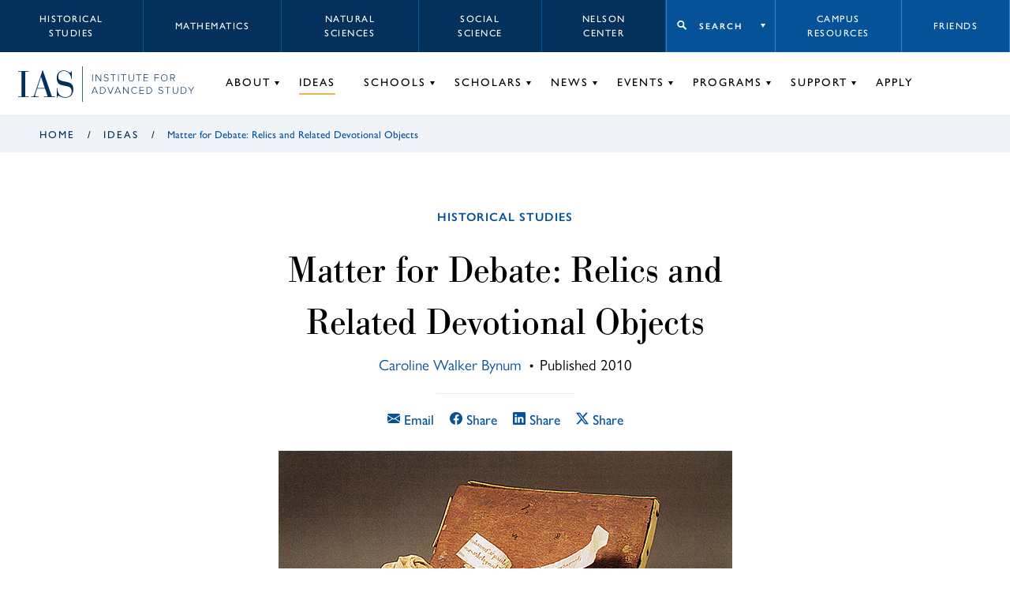

--- FILE ---
content_type: text/html; charset=UTF-8
request_url: https://www.ias.edu/ideas/2010/bynum-relics
body_size: 16798
content:
<!DOCTYPE html>
<html lang="en" dir="ltr" prefix="og: https://ogp.me/ns#">
  <head>
    <meta charset="utf-8" />
<script async src="https://www.googletagmanager.com/gtag/js?id=G-3025FDQRKE"></script>
<script>window.dataLayer = window.dataLayer || [];function gtag(){dataLayer.push(arguments)};gtag("js", new Date());gtag("set", "developer_id.dMDhkMT", true);gtag("config", "G-3025FDQRKE", {"groups":"default","page_placeholder":"PLACEHOLDER_page_location","allow_ad_personalization_signals":false});gtag("config", "UA-34643600-1", {"groups":"default","anonymize_ip":true,"page_placeholder":"PLACEHOLDER_page_path","allow_ad_personalization_signals":false});</script>
<meta name="description" content="Material objects play a role in all religions. Jewish women light candles for the Sabbath; Christians sprinkle or douse bodies with water to baptize; Hindus offer coconuts and clarified butter to images of the gods and goddesses; the ancient Incas preserved mummies of their ancestors in caves, and Quechua-speaking peoples in the Andes still feel uneasy about these remains. Such objects—coco­nuts and images, candles and mummies—carry with them a com­­­mu­­nity’s past, making it present and at the same time underlining its location in the past." />
<link rel="shortlink" href="https://www.ias.edu/node/198866" />
<link rel="canonical" href="https://www.ias.edu/ideas/2010/bynum-relics" />
<meta property="og:site_name" content="Institute for Advanced Study" />
<meta property="og:type" content="article" />
<meta property="og:url" content="https://www.ias.edu/ideas/2010/bynum-relics" />
<meta property="og:title" content="Matter for Debate: Relics and Related Devotional Objects" />
<meta property="og:description" content="Material objects play a role in all religions. Jewish women light candles for the Sabbath; Christians sprinkle or douse bodies with water to baptize; Hindus offer coconuts and clarified butter to images of the gods and goddesses; the ancient Incas preserved mummies of their ancestors in caves, and Quechua-speaking peoples in the Andes still feel uneasy about these remains. Such objects—coco­nuts and images, candles and mummies—carry with them a com­­­mu­­nity’s past, making it present and at the same time underlining its location in the past." />
<meta property="og:image" content="https://www.ias.edu/sites/default/files/images/featured-thumbnails/ideas/p1_Bynum.jpg" />
<meta property="og:updated_time" content="2018-07-18T14:49:01-0400" />
<meta property="article:section" content="Ideas" />
<meta property="article:published_time" content="2012-01-18T19:08:20-0500" />
<meta property="article:modified_time" content="2018-07-18T14:49:01-0400" />
<meta name="twitter:card" content="summary_large_image" />
<meta name="twitter:title" content="Matter for Debate: Relics and Related Devotional Objects" />
<meta name="twitter:site" content="@the_IAS" />
<meta name="twitter:description" content="Material objects play a role in all religions. Jewish women light candles for the Sabbath; Christians sprinkle or douse bodies with water to baptize; Hindus offer coconuts and clarified butter to images of the gods and goddesses; the ancient Incas preserved mummies of their ancestors in caves, and Quechua-speaking peoples in the Andes still feel uneasy about these remains. Such objects—coco­nuts and images, candles and mummies—carry with them a com­­­mu­­nity’s past, making it present and at the same time underlining its location in the past." />
<meta name="Generator" content="Drupal 10 (https://www.drupal.org)" />
<meta name="MobileOptimized" content="width" />
<meta name="HandheldFriendly" content="true" />
<meta name="viewport" content="width=device-width, initial-scale=1.0" />

    <title>Matter for Debate: Relics and Related Devotional Objects | Ideas | Institute for Advanced Study</title>
        <!-- inject:html -->
    <link rel="shortcut icon" href="/themes/custom/veblen/images/favicons/favicon.ico">
<link rel="icon" type="image/png" sizes="16x16" href="/themes/custom/veblen/images/favicons/favicon-16x16.png">
<link rel="icon" type="image/png" sizes="32x32" href="/themes/custom/veblen/images/favicons/favicon-32x32.png">
<meta name="theme-color" content="#fff">
<link rel="apple-touch-icon" sizes="57x57" href="/themes/custom/veblen/images/favicons/apple-touch-icon-57x57.png">
<link rel="apple-touch-icon" sizes="60x60" href="/themes/custom/veblen/images/favicons/apple-touch-icon-60x60.png">
<link rel="apple-touch-icon" sizes="72x72" href="/themes/custom/veblen/images/favicons/apple-touch-icon-72x72.png">
<link rel="apple-touch-icon" sizes="76x76" href="/themes/custom/veblen/images/favicons/apple-touch-icon-76x76.png">
<link rel="apple-touch-icon" sizes="114x114" href="/themes/custom/veblen/images/favicons/apple-touch-icon-114x114.png">
<link rel="apple-touch-icon" sizes="120x120" href="/themes/custom/veblen/images/favicons/apple-touch-icon-120x120.png">
<link rel="apple-touch-icon" sizes="144x144" href="/themes/custom/veblen/images/favicons/apple-touch-icon-144x144.png">
<link rel="apple-touch-icon" sizes="152x152" href="/themes/custom/veblen/images/favicons/apple-touch-icon-152x152.png">
<link rel="apple-touch-icon" sizes="167x167" href="/themes/custom/veblen/images/favicons/apple-touch-icon-167x167.png">
<link rel="apple-touch-icon" sizes="180x180" href="/themes/custom/veblen/images/favicons/apple-touch-icon-180x180.png">
<link rel="apple-touch-icon" sizes="1024x1024" href="/themes/custom/veblen/images/favicons/apple-touch-icon-1024x1024.png">
<link rel="icon" type="image/png" sizes="228x228" href="/themes/custom/veblen/images/favicons/coast-228x228.png">
<meta name="msapplication-TileColor" content="#fff">
<meta name="msapplication-TileImage" content="/themes/custom/veblen/images/favicons/mstile-144x144.png">
<meta name="msapplication-config" content="/themes/custom/veblen/images/favicons/browserconfig.xml">
    <!-- endinject -->
    <link rel="stylesheet" media="all" href="/sites/default/files/css/css_qv8C0AsiiWCBYSPDYwce-raF4ZrqnEEXHQFtjaJox6U.css?delta=0&amp;language=en&amp;theme=veblen&amp;include=eJwly0EOgCAMBMAPVXlTwZWQFGrYxgRf74HbXKaYkitlJaRsd5BaQSk-kYbPrtY-SMfVNN3NAvMs-kTzIVwM9P1fZMNI1TyrHYxl4A8HESUi" />
<link rel="stylesheet" media="all" href="/sites/default/files/css/css_BGy2LyVTT7prli0by6HLULnuUjEQJSh5dtv3VcMYljQ.css?delta=1&amp;language=en&amp;theme=veblen&amp;include=eJwly0EOgCAMBMAPVXlTwZWQFGrYxgRf74HbXKaYkitlJaRsd5BaQSk-kYbPrtY-SMfVNN3NAvMs-kTzIVwM9P1fZMNI1TyrHYxl4A8HESUi" />
<link rel="stylesheet" media="all" href="https://use.typekit.net/chc8gdc.css" />
<link rel="stylesheet" media="all" href="/sites/default/files/css/css_OSnCKmKGZrUn9HGYQNN4F295dZjw1fVMtQHIgjzLXcs.css?delta=3&amp;language=en&amp;theme=veblen&amp;include=eJwly0EOgCAMBMAPVXlTwZWQFGrYxgRf74HbXKaYkitlJaRsd5BaQSk-kYbPrtY-SMfVNN3NAvMs-kTzIVwM9P1fZMNI1TyrHYxl4A8HESUi" />

    
  </head>
  <body class="not-logged-in ideas-2010-bynum-relics layout-no-sidebars group-context group-context--default">
        <a href="#main-content" class="visually-hidden focusable skip-link">
      Skip to main content
    </a>
    
      <div class="dialog-off-canvas-main-canvas" data-off-canvas-main-canvas>
    
<div class="layout__container">

  <header id="#header" class="layout__header header">
    <span class="navigation__mobile-bg"></span>

    

  <div class="region region__logo-mobile">
    





  <div id="block-sitebranding" class="block-sitebranding block block-system block-system-branding-block">

  
    

            <a href="/" title="Home" rel="home">
      <svg id="logo-acronym" xmlns="http://www.w3.org/2000/svg" viewBox="0 0 104.35 51.67">
        <polygon
          points="6.39 2.25 0 2.25 0 1.12 19.94 1.12 19.94 2.25 13.55 2.25 13.55 49.43 19.94 49.43 19.94 50.55 0 50.55 0 49.43 6.39 49.43 6.39 2.25" />
        <path
          d="M50.84,34.54h-15l-2.88,8.85a15.24,15.24,0,0,0-1,4.28c0,1,.84,1.76,3.09,1.76h3.65v1.12H24.17V49.43h2.24c2.18,0,3.09-.21,4.43-4.15L45.93,0h.77L63.76,49.43h5.83v1.12H49V49.43H55.9ZM43.26,12.15h-.14L36.24,33.42H50.49Z" />
        <path
          d="M72.9,33.21H74C74,45,81,50.55,89.4,50.55,96.14,50.55,101,46.27,101,40c0-7.3-3.79-9.48-11.86-10.74-11-1.76-16.22-3.58-16.22-15.38C72.9,5.83,78.17,0,86,0c7.23,0,10,4.28,12.36,4.28,1.61,0,1.82-1.75,2-2.67h1.13V16.36h-1.13c-.63-8-5-15.24-14.39-15.24-6,0-10.18,3.94-10.18,10.39s2.39,7.73,14,9.84c10.25,1.82,14.46,5.12,14.46,14.25s-5,16.07-15.23,16.07c-7,0-10.74-3.65-13.34-3.65C74.1,48,74,49.78,74,51H72.9Z" />
      </svg>
      <svg id="logo-bar" xmlns="http://www.w3.org/2000/svg" viewBox="0 0 1.1 66.9">
        <rect width="1.1" height="66.9" />
      </svg>
      <svg id="logo-name" xmlns="http://www.w3.org/2000/svg" viewBox="0 0 195.37 37.17">
        <rect x="1.31" y="0.21" width="1.1" height="12.86" />
        <polygon
          points="17.16 13.07 9.06 2.02 9.06 13.07 7.96 13.07 7.96 0.21 9.08 0.21 17.14 11.11 17.14 0.21 18.24 0.21 18.24 13.07 17.16 13.07" />
        <path
          d="M23.13,11.26l.72-.83a5.3,5.3,0,0,0,4,1.87c2.62,0,3.37-1.46,3.37-2.56,0-3.78-7.71-1.82-7.71-6.31,0-2.1,1.89-3.43,4.22-3.43a5.51,5.51,0,0,1,4.36,1.81l-.73.81A4.62,4.62,0,0,0,27.7,1c-1.71,0-3,1-3,2.38,0,3.29,7.72,1.48,7.72,6.28,0,1.66-1.1,3.65-4.57,3.65a6,6,0,0,1-4.71-2.05" />
        <polygon points="40.68 13.07 40.68 1.21 36.47 1.21 36.47 0.21 46 0.21 46 1.21 41.79 1.21 41.79 13.07 40.68 13.07" />
        <rect x="50.68" y="0.21" width="1.1" height="12.86" />
        <polygon
          points="60.67 13.07 60.67 1.21 56.46 1.21 56.46 0.21 65.99 0.21 65.99 1.21 61.79 1.21 61.79 13.07 60.67 13.07" />
        <path
          d="M70.67,8.14V.21h1.12V8.12c0,2.6,1.37,4.18,3.89,4.18s3.9-1.58,3.9-4.18V.21H80.7V8.14c0,3.18-1.7,5.17-5,5.17s-5-2-5-5.17" />
        <polygon
          points="89.39 13.07 89.39 1.21 85.19 1.21 85.19 0.21 94.72 0.21 94.72 1.21 90.51 1.21 90.51 13.07 89.39 13.07" />
        <polygon
          points="99.32 13.07 99.32 0.21 107.48 0.21 107.48 1.21 100.42 1.21 100.42 5.98 107.34 5.98 107.34 6.98 100.42 6.98 100.42 12.07 107.48 12.07 107.48 13.07 99.32 13.07" />
        <polygon
          points="120 13.07 120 0.21 128.16 0.21 128.16 1.21 121.1 1.21 121.1 5.98 128.03 5.98 128.03 6.98 121.1 6.98 121.1 13.07 120 13.07" />
        <path
          d="M132.38,6.65c0-3.76,2.47-6.65,6.25-6.65s6.25,2.89,6.25,6.65-2.49,6.66-6.25,6.66-6.25-2.9-6.25-6.66m11.34,0c0-3.26-2-5.65-5.09-5.65s-5.09,2.39-5.09,5.65,2,5.65,5.09,5.65,5.09-2.41,5.09-5.65" />
        <path
          d="M157.54,13.07l-3.61-5.32H151.1v5.32H150V.21h4.8A3.65,3.65,0,0,1,158.72,4a3.53,3.53,0,0,1-3.57,3.7l3.72,5.4Zm0-9.1a2.66,2.66,0,0,0-2.85-2.76H151.1V6.75h3.61A2.68,2.68,0,0,0,157.56,4" />
        <path d="M10.62,36.94,9.35,33.78H2.54L1.27,36.94H0L5.26,24.08H6.63L11.9,36.94ZM6,25.25l-3,7.53H9Z" />
        <path
          d="M16.19,36.94V24.08H20.3a6.24,6.24,0,0,1,6.5,6.44,6.21,6.21,0,0,1-6.5,6.42Zm9.45-6.42a5.11,5.11,0,0,0-5.34-5.44h-3V35.94h3a5.11,5.11,0,0,0,5.34-5.42" />
        <polygon points="35.51 36.94 30.25 24.08 31.52 24.08 36.21 35.71 40.87 24.08 42.15 24.08 36.88 36.94 35.51 36.94" />
        <path d="M54.65,36.94l-1.27-3.16H46.57L45.3,36.94H44l5.26-12.86h1.37l5.27,12.86ZM50,25.25l-3.05,7.53H53Z" />
        <polygon
          points="69.42 36.94 61.32 25.89 61.32 36.94 60.22 36.94 60.22 24.08 61.34 24.08 69.4 34.98 69.4 24.08 70.5 24.08 70.5 36.94 69.42 36.94" />
        <path
          d="M75.63,30.52a6.39,6.39,0,0,1,6.52-6.65,5.76,5.76,0,0,1,4.68,2.27l-.93.6a4.64,4.64,0,0,0-3.75-1.87,5.34,5.34,0,0,0-5.37,5.65,5.36,5.36,0,0,0,5.37,5.65A4.64,4.64,0,0,0,85.9,34.3l.95.58a5.82,5.82,0,0,1-4.7,2.29,6.39,6.39,0,0,1-6.52-6.65" />
        <polygon
          points="91.45 36.94 91.45 24.08 99.61 24.08 99.61 25.08 92.55 25.08 92.55 29.84 99.48 29.84 99.48 30.85 92.55 30.85 92.55 35.94 99.61 35.94 99.61 36.94 91.45 36.94" />
        <path
          d="M104.74,36.94V24.08h4.1a6.24,6.24,0,0,1,6.5,6.44,6.2,6.2,0,0,1-6.5,6.42Zm9.45-6.42a5.12,5.12,0,0,0-5.35-5.44h-3V35.94h3a5.11,5.11,0,0,0,5.35-5.42" />
        <path
          d="M127.17,35.13l.72-.83a5.3,5.3,0,0,0,4,1.87c2.62,0,3.37-1.47,3.37-2.56,0-3.79-7.71-1.82-7.71-6.31,0-2.1,1.89-3.43,4.22-3.43a5.51,5.51,0,0,1,4.36,1.81l-.73.81a4.61,4.61,0,0,0-3.68-1.62c-1.72,0-3,1-3,2.37,0,3.3,7.71,1.49,7.71,6.29,0,1.66-1.1,3.64-4.57,3.64a6,6,0,0,1-4.71-2" />
        <polygon
          points="144.72 36.94 144.72 25.08 140.52 25.08 140.52 24.08 150.04 24.08 150.04 25.08 145.84 25.08 145.84 36.94 144.72 36.94" />
        <path
          d="M154.73,32V24.08h1.11V32c0,2.61,1.37,4.19,3.9,4.19s3.9-1.58,3.9-4.19v-7.9h1.11V32c0,3.19-1.69,5.17-5,5.17s-5-2-5-5.17" />
        <path
          d="M170.36,36.94V24.08h4.11a6.24,6.24,0,0,1,6.5,6.44,6.21,6.21,0,0,1-6.5,6.42Zm9.45-6.42a5.11,5.11,0,0,0-5.34-5.44h-3V35.94h3a5.11,5.11,0,0,0,5.34-5.42" />
        <polygon
          points="189.14 36.94 189.14 31.45 184.03 24.08 185.36 24.08 189.7 30.41 194.03 24.08 195.37 24.08 190.25 31.45 190.25 36.94 189.14 36.94" />
      </svg>    
    </a>
    
  </div>

  </div>


    <span class="hidden" id="mobileToggleLabel">Toggle navigation menu</span>
    <button class="navigation__toggle" id="mobileToggle" aria-expanded="false" aria-labelledby="mobileToggleLabel">
      <span class="menu-btn"></span>
    </button>

    <div class="navigation" id="nav">
      <div class="navigation__top">
        

  <div class="region region__header-top-left">
    

<nav aria-labelledby="block-school-label" id="block-school" class="block-school block">
            
  <h2 id="block-school-label" class="visually-hidden">
      Schools menu
    </h2>
  

        


      <ul data-region="header_top_left" class="menu-header-top menu menu-header-top-left menu-school">
          <li class="menu__item menu-header-top-left__item menu-school__item">
                  <a href="/hs" data-drupal-link-system-path="node/58621">Historical Studies</a>
              </li>
          <li class="menu__item menu-header-top-left__item menu-school__item">
                  <a href="/math" data-drupal-link-system-path="node/351">Mathematics</a>
              </li>
          <li class="menu__item menu-header-top-left__item menu-school__item">
                  <a href="/sns" data-drupal-link-system-path="node/48076">Natural Sciences</a>
              </li>
          <li class="menu__item menu-header-top-left__item menu-school__item">
                  <a href="/sss" data-drupal-link-system-path="node/58716">Social Science</a>
              </li>
          <li class="menu__item menu-header-top-left__item menu-school__item">
                  <a href="/nccr" data-drupal-link-system-path="node/302941">Nelson Center</a>
              </li>
        </ul>
  


  </nav>

  </div>

        

  <div class="region region__header-top-right">
    

<nav aria-labelledby="block-takemeto-label" id="block-takemeto" class="block-takemeto block">
      
  <h2 class="block-takemeto__label" id="block-takemeto-label">
    <button class="jump-toggle">
    Search
  </button>
  </h2>
  

      <div class="block-takemeto__inner">
    <form action="/search/site" method="get" role="search" aria-label="Site Sections">
      <label>
        <span class="visually-hidden">Begin typing to search for a section of this site.</span>
        <input type="text" name="search" value="" placeholder="Search...">
      </label>
      <button class="search form-submit">Search</button>
    </form>
    



      <ul data-region="header_top_right" class="menu menu-jump" role="menu">
          <li class="menu__item menu-jump__item" role="menuitem">
                  <a href="/campus-resources" data-drupal-link-system-path="node/211236">Campus Resources</a>
              </li>
          <li class="menu__item menu-jump__item" role="menuitem">
                  <a href="/library" data-drupal-link-system-path="node/63181">Library</a>
              </li>
          <li class="menu__item menu-jump__item" role="menuitem">
                  <a href="/dining" data-drupal-link-system-path="node/56">Dining</a>
              </li>
        </ul>
  


  </div>
</nav>


<nav aria-labelledby="block-utility-label" id="block-utility" class="block-utility block">
            
  <h2 id="block-utility-label" class="visually-hidden">
      Utility menu
    </h2>
  

        


      <ul data-region="header_top_right" class="menu-header-top menu menu-header-top-right menu-utility">
          <li class="menu__item menu-header-top-right__item menu-utility__item">
                  <a href="/campus-resources" data-drupal-link-system-path="node/211236">Campus Resources</a>
              </li>
          <li class="menu__item menu-header-top-right__item menu-utility__item">
                  <a href="/support/friends-of-ias" data-drupal-link-system-path="node/219386">Friends</a>
              </li>
        </ul>
  


  </nav>

  </div>

      </div>
      <div class="navigation__bottom">
        

  <div class="region region__logo">
    





  <div id="block-veblen-branding" class="block-veblen_branding block block-system block-system-branding-block">

  
    

            <a href="/" title="Home" rel="home">
      <svg id="logo-acronym" xmlns="http://www.w3.org/2000/svg" viewBox="0 0 104.35 51.67">
        <polygon
          points="6.39 2.25 0 2.25 0 1.12 19.94 1.12 19.94 2.25 13.55 2.25 13.55 49.43 19.94 49.43 19.94 50.55 0 50.55 0 49.43 6.39 49.43 6.39 2.25" />
        <path
          d="M50.84,34.54h-15l-2.88,8.85a15.24,15.24,0,0,0-1,4.28c0,1,.84,1.76,3.09,1.76h3.65v1.12H24.17V49.43h2.24c2.18,0,3.09-.21,4.43-4.15L45.93,0h.77L63.76,49.43h5.83v1.12H49V49.43H55.9ZM43.26,12.15h-.14L36.24,33.42H50.49Z" />
        <path
          d="M72.9,33.21H74C74,45,81,50.55,89.4,50.55,96.14,50.55,101,46.27,101,40c0-7.3-3.79-9.48-11.86-10.74-11-1.76-16.22-3.58-16.22-15.38C72.9,5.83,78.17,0,86,0c7.23,0,10,4.28,12.36,4.28,1.61,0,1.82-1.75,2-2.67h1.13V16.36h-1.13c-.63-8-5-15.24-14.39-15.24-6,0-10.18,3.94-10.18,10.39s2.39,7.73,14,9.84c10.25,1.82,14.46,5.12,14.46,14.25s-5,16.07-15.23,16.07c-7,0-10.74-3.65-13.34-3.65C74.1,48,74,49.78,74,51H72.9Z" />
      </svg>
      <svg id="logo-bar" xmlns="http://www.w3.org/2000/svg" viewBox="0 0 1.1 66.9">
        <rect width="1.1" height="66.9" />
      </svg>
      <svg id="logo-name" xmlns="http://www.w3.org/2000/svg" viewBox="0 0 195.37 37.17">
        <rect x="1.31" y="0.21" width="1.1" height="12.86" />
        <polygon
          points="17.16 13.07 9.06 2.02 9.06 13.07 7.96 13.07 7.96 0.21 9.08 0.21 17.14 11.11 17.14 0.21 18.24 0.21 18.24 13.07 17.16 13.07" />
        <path
          d="M23.13,11.26l.72-.83a5.3,5.3,0,0,0,4,1.87c2.62,0,3.37-1.46,3.37-2.56,0-3.78-7.71-1.82-7.71-6.31,0-2.1,1.89-3.43,4.22-3.43a5.51,5.51,0,0,1,4.36,1.81l-.73.81A4.62,4.62,0,0,0,27.7,1c-1.71,0-3,1-3,2.38,0,3.29,7.72,1.48,7.72,6.28,0,1.66-1.1,3.65-4.57,3.65a6,6,0,0,1-4.71-2.05" />
        <polygon points="40.68 13.07 40.68 1.21 36.47 1.21 36.47 0.21 46 0.21 46 1.21 41.79 1.21 41.79 13.07 40.68 13.07" />
        <rect x="50.68" y="0.21" width="1.1" height="12.86" />
        <polygon
          points="60.67 13.07 60.67 1.21 56.46 1.21 56.46 0.21 65.99 0.21 65.99 1.21 61.79 1.21 61.79 13.07 60.67 13.07" />
        <path
          d="M70.67,8.14V.21h1.12V8.12c0,2.6,1.37,4.18,3.89,4.18s3.9-1.58,3.9-4.18V.21H80.7V8.14c0,3.18-1.7,5.17-5,5.17s-5-2-5-5.17" />
        <polygon
          points="89.39 13.07 89.39 1.21 85.19 1.21 85.19 0.21 94.72 0.21 94.72 1.21 90.51 1.21 90.51 13.07 89.39 13.07" />
        <polygon
          points="99.32 13.07 99.32 0.21 107.48 0.21 107.48 1.21 100.42 1.21 100.42 5.98 107.34 5.98 107.34 6.98 100.42 6.98 100.42 12.07 107.48 12.07 107.48 13.07 99.32 13.07" />
        <polygon
          points="120 13.07 120 0.21 128.16 0.21 128.16 1.21 121.1 1.21 121.1 5.98 128.03 5.98 128.03 6.98 121.1 6.98 121.1 13.07 120 13.07" />
        <path
          d="M132.38,6.65c0-3.76,2.47-6.65,6.25-6.65s6.25,2.89,6.25,6.65-2.49,6.66-6.25,6.66-6.25-2.9-6.25-6.66m11.34,0c0-3.26-2-5.65-5.09-5.65s-5.09,2.39-5.09,5.65,2,5.65,5.09,5.65,5.09-2.41,5.09-5.65" />
        <path
          d="M157.54,13.07l-3.61-5.32H151.1v5.32H150V.21h4.8A3.65,3.65,0,0,1,158.72,4a3.53,3.53,0,0,1-3.57,3.7l3.72,5.4Zm0-9.1a2.66,2.66,0,0,0-2.85-2.76H151.1V6.75h3.61A2.68,2.68,0,0,0,157.56,4" />
        <path d="M10.62,36.94,9.35,33.78H2.54L1.27,36.94H0L5.26,24.08H6.63L11.9,36.94ZM6,25.25l-3,7.53H9Z" />
        <path
          d="M16.19,36.94V24.08H20.3a6.24,6.24,0,0,1,6.5,6.44,6.21,6.21,0,0,1-6.5,6.42Zm9.45-6.42a5.11,5.11,0,0,0-5.34-5.44h-3V35.94h3a5.11,5.11,0,0,0,5.34-5.42" />
        <polygon points="35.51 36.94 30.25 24.08 31.52 24.08 36.21 35.71 40.87 24.08 42.15 24.08 36.88 36.94 35.51 36.94" />
        <path d="M54.65,36.94l-1.27-3.16H46.57L45.3,36.94H44l5.26-12.86h1.37l5.27,12.86ZM50,25.25l-3.05,7.53H53Z" />
        <polygon
          points="69.42 36.94 61.32 25.89 61.32 36.94 60.22 36.94 60.22 24.08 61.34 24.08 69.4 34.98 69.4 24.08 70.5 24.08 70.5 36.94 69.42 36.94" />
        <path
          d="M75.63,30.52a6.39,6.39,0,0,1,6.52-6.65,5.76,5.76,0,0,1,4.68,2.27l-.93.6a4.64,4.64,0,0,0-3.75-1.87,5.34,5.34,0,0,0-5.37,5.65,5.36,5.36,0,0,0,5.37,5.65A4.64,4.64,0,0,0,85.9,34.3l.95.58a5.82,5.82,0,0,1-4.7,2.29,6.39,6.39,0,0,1-6.52-6.65" />
        <polygon
          points="91.45 36.94 91.45 24.08 99.61 24.08 99.61 25.08 92.55 25.08 92.55 29.84 99.48 29.84 99.48 30.85 92.55 30.85 92.55 35.94 99.61 35.94 99.61 36.94 91.45 36.94" />
        <path
          d="M104.74,36.94V24.08h4.1a6.24,6.24,0,0,1,6.5,6.44,6.2,6.2,0,0,1-6.5,6.42Zm9.45-6.42a5.12,5.12,0,0,0-5.35-5.44h-3V35.94h3a5.11,5.11,0,0,0,5.35-5.42" />
        <path
          d="M127.17,35.13l.72-.83a5.3,5.3,0,0,0,4,1.87c2.62,0,3.37-1.47,3.37-2.56,0-3.79-7.71-1.82-7.71-6.31,0-2.1,1.89-3.43,4.22-3.43a5.51,5.51,0,0,1,4.36,1.81l-.73.81a4.61,4.61,0,0,0-3.68-1.62c-1.72,0-3,1-3,2.37,0,3.3,7.71,1.49,7.71,6.29,0,1.66-1.1,3.64-4.57,3.64a6,6,0,0,1-4.71-2" />
        <polygon
          points="144.72 36.94 144.72 25.08 140.52 25.08 140.52 24.08 150.04 24.08 150.04 25.08 145.84 25.08 145.84 36.94 144.72 36.94" />
        <path
          d="M154.73,32V24.08h1.11V32c0,2.61,1.37,4.19,3.9,4.19s3.9-1.58,3.9-4.19v-7.9h1.11V32c0,3.19-1.69,5.17-5,5.17s-5-2-5-5.17" />
        <path
          d="M170.36,36.94V24.08h4.11a6.24,6.24,0,0,1,6.5,6.44,6.21,6.21,0,0,1-6.5,6.42Zm9.45-6.42a5.11,5.11,0,0,0-5.34-5.44h-3V35.94h3a5.11,5.11,0,0,0,5.34-5.42" />
        <polygon
          points="189.14 36.94 189.14 31.45 184.03 24.08 185.36 24.08 189.7 30.41 194.03 24.08 195.37 24.08 190.25 31.45 190.25 36.94 189.14 36.94" />
      </svg>    
    </a>
    
  </div>

  </div>

        

  <div class="region region__header">
    

<nav aria-labelledby="block-groupnav-label" id="block-groupnav" class="block-groupnav group-nav block">
            
  <h2 id="block-groupnav-label" class="visually-hidden">
      Group Nav
    </h2>
  

        


      <ul data-region="header" class="menu menu-header menu-default">
          <li class="menu__item menu-header__item menu-default__item has-children">
        <a href="/about" data-drupal-link-system-path="node/211321">About</a>
                            <span class="hidden" id=menu-default--submenu-about>Toggle About submenu</span>
          <button class="menu__item-toggle" aria-expanded="false" aria-labelledby=menu-default--submenu-about></button>
                                <ul data-region="header" class="menu menu-header menu-default submenu submenu-header submenu-default">
          <li class="submenu__item submenu-header__item submenu-default__item">
        <a href="/about/welcome" data-drupal-link-system-path="node/541">Welcome</a>
                      </li>
          <li class="submenu__item submenu-header__item submenu-default__item">
        <a href="/about/mission-history" data-drupal-link-system-path="node/211301">Mission &amp; History</a>
                      </li>
          <li class="submenu__item submenu-header__item submenu-default__item">
        <a href="/director/nirenberg" data-drupal-link-system-path="node/248156">Director</a>
                      </li>
          <li class="submenu__item submenu-header__item submenu-default__item">
        <a href="/about/trustees" data-drupal-link-system-path="node/211281">Board of Trustees</a>
                      </li>
          <li class="submenu__item submenu-header__item submenu-default__item">
        <a href="/about/administration" data-drupal-link-system-path="node/211316">Administration</a>
                      </li>
          <li class="submenu__item submenu-header__item submenu-default__item">
        <a href="/opennesstotalent" data-drupal-link-system-path="node/230421">Openness to Talent</a>
                      </li>
          <li class="submenu__item submenu-header__item submenu-default__item">
        <a href="/library" data-drupal-link-system-path="node/63181">Libraries &amp; Archives</a>
                      </li>
          <li class="submenu__item submenu-header__item submenu-default__item">
        <a href="/publications" data-drupal-link-system-path="node/536">Publications</a>
                      </li>
          <li class="submenu__item submenu-header__item submenu-default__item">
        <a href="/about/videos" data-drupal-link-system-path="node/211271">Videos</a>
                      </li>
          <li class="submenu__item submenu-header__item submenu-default__item">
        <a href="/about/campus-and-lands" data-drupal-link-system-path="node/264141">Campus &amp; Lands</a>
                      </li>
          <li class="submenu__item submenu-header__item submenu-default__item">
        <a href="/sustainability-ias-0" data-drupal-link-system-path="node/258741">Sustainability</a>
                      </li>
          <li class="submenu__item submenu-header__item submenu-default__item">
        <a href="/about/maps-directions" data-drupal-link-system-path="node/209386">Maps &amp; Directions</a>
                      </li>
          <li class="submenu__item submenu-header__item submenu-default__item">
        <a href="/about/faqs" data-drupal-link-system-path="node/209871">FAQs</a>
                      </li>
          <li class="submenu__item submenu-header__item submenu-default__item">
        <a href="https://albert.ias.edu">Albert: IAS Repository</a>
                      </li>
        </ul>
  
              </li>
          <li class="menu__item menu-header__item menu-default__item active-trail">
        <a href="/ideas" data-drupal-link-system-path="node/526">Ideas</a>
                      </li>
          <li class="menu__item menu-header__item menu-default__item has-children">
        <a href="/schools" data-drupal-link-system-path="node/211261">Schools</a>
                            <span class="hidden" id=menu-default--submenu-schools>Toggle Schools submenu</span>
          <button class="menu__item-toggle" aria-expanded="false" aria-labelledby=menu-default--submenu-schools></button>
                                <ul data-region="header" class="menu menu-header menu-default submenu submenu-header submenu-default">
          <li class="submenu__item submenu-header__item submenu-default__item">
        <a href="/hs" data-drupal-link-system-path="node/58621">Historical Studies</a>
                      </li>
          <li class="submenu__item submenu-header__item submenu-default__item">
        <a href="/math" data-drupal-link-system-path="node/351">Mathematics</a>
                      </li>
          <li class="submenu__item submenu-header__item submenu-default__item">
        <a href="/sns" data-drupal-link-system-path="node/48076">Natural Sciences</a>
                      </li>
          <li class="submenu__item submenu-header__item submenu-default__item">
        <a href="/sss" data-drupal-link-system-path="node/58716">Social Science</a>
                      </li>
        </ul>
  
              </li>
          <li class="menu__item menu-header__item menu-default__item has-children">
        <a href="/scholars" data-drupal-link-system-path="node/211231">Scholars</a>
                            <span class="hidden" id=menu-default--submenu-scholars>Toggle Scholars submenu</span>
          <button class="menu__item-toggle" aria-expanded="false" aria-labelledby=menu-default--submenu-scholars></button>
                                <ul data-region="header" class="menu menu-header menu-default submenu submenu-header submenu-default">
          <li class="submenu__item submenu-header__item submenu-default__item">
        <a href="/scholars/directors" data-drupal-link-system-path="node/47286">Directors</a>
                      </li>
          <li class="submenu__item submenu-header__item submenu-default__item">
        <a href="/scholars/faculty-emeriti" data-drupal-link-system-path="node/47291">Faculty &amp; Emeriti</a>
                      </li>
          <li class="submenu__item submenu-header__item submenu-default__item">
        <a href="/scholars/current-scholars" data-drupal-link-system-path="node/47296">Current Scholars</a>
                      </li>
          <li class="submenu__item submenu-header__item submenu-default__item">
        <a href="/scholars/all-scholars" data-drupal-link-system-path="node/47301">All Scholars</a>
                      </li>
          <li class="submenu__item submenu-header__item submenu-default__item">
        <a href="/campus-resources/coming-ias" data-drupal-link-system-path="node/211241">Prospective Scholars</a>
                      </li>
          <li class="submenu__item submenu-header__item submenu-default__item">
        <a href="/scholars/all-scholars?type=336&amp;op=submit" data-drupal-link-query="{&quot;op&quot;:&quot;submit&quot;,&quot;type&quot;:&quot;336&quot;}" data-drupal-link-system-path="node/47301">Artists-in-Residence</a>
                      </li>
          <li class="submenu__item submenu-header__item submenu-default__item">
        <a href="/scholars/all-scholars?type=426&amp;op=submit" data-drupal-link-query="{&quot;op&quot;:&quot;submit&quot;,&quot;type&quot;:&quot;426&quot;}" data-drupal-link-system-path="node/47301">Director’s Visitors</a>
                      </li>
          <li class="submenu__item submenu-header__item submenu-default__item">
        <a href="/scholars/amias" data-drupal-link-system-path="node/211511">AMIAS</a>
                      </li>
        </ul>
  
              </li>
          <li class="menu__item menu-header__item menu-default__item has-children">
        <a href="/news" data-drupal-link-system-path="node/341">News</a>
                            <span class="hidden" id=menu-default--submenu-news>Toggle News submenu</span>
          <button class="menu__item-toggle" aria-expanded="false" aria-labelledby=menu-default--submenu-news></button>
                                <ul data-region="header" class="menu menu-header menu-default submenu submenu-header submenu-default">
          <li class="submenu__item submenu-header__item submenu-default__item">
        <a href="https://www.ias.edu/news/opinion">Opinion</a>
                      </li>
          <li class="submenu__item submenu-header__item submenu-default__item">
        <a href="/news?type=news" data-drupal-link-query="{&quot;type&quot;:&quot;news&quot;}" data-drupal-link-system-path="node/341">IAS News</a>
                      </li>
          <li class="submenu__item submenu-header__item submenu-default__item">
        <a href="/news?type=media" data-drupal-link-query="{&quot;type&quot;:&quot;media&quot;}" data-drupal-link-system-path="node/341">In the Media</a>
                      </li>
          <li class="submenu__item submenu-header__item submenu-default__item">
        <a href="/news?type=press_release" data-drupal-link-query="{&quot;type&quot;:&quot;press_release&quot;}" data-drupal-link-system-path="node/341">Press Releases</a>
                      </li>
          <li class="submenu__item submenu-header__item submenu-default__item">
        <a href="/press" data-drupal-link-system-path="node/211536">Press Center</a>
                      </li>
          <li class="submenu__item submenu-header__item submenu-default__item">
        <a href="/news/press-clips" data-drupal-link-system-path="node/223276">Press Clips</a>
                      </li>
          <li class="submenu__item submenu-header__item submenu-default__item">
        <a href="/news/podcasts" data-drupal-link-system-path="node/226661">Podcasts</a>
                      </li>
        </ul>
  
              </li>
          <li class="menu__item menu-header__item menu-default__item has-children">
        <a href="/events" data-drupal-link-system-path="node/211506">Events</a>
                            <span class="hidden" id=menu-default--submenu-events>Toggle Events submenu</span>
          <button class="menu__item-toggle" aria-expanded="false" aria-labelledby=menu-default--submenu-events></button>
                                <ul data-region="header" class="menu menu-header menu-default submenu submenu-header submenu-default">
          <li class="submenu__item submenu-header__item submenu-default__item">
        <a href="/calendar?cat%5B296%5D=296" data-drupal-link-query="{&quot;cat&quot;:{&quot;296&quot;:&quot;296&quot;}}" data-drupal-link-system-path="node/376">Schools Seminars &amp; Programs</a>
                      </li>
          <li class="submenu__item submenu-header__item submenu-default__item">
        <a href="/calendar?cat%5B301%5D=301" data-drupal-link-query="{&quot;cat&quot;:{&quot;301&quot;:&quot;301&quot;}}" data-drupal-link-system-path="node/376">Campus Community Events</a>
                      </li>
          <li class="submenu__item submenu-header__item submenu-default__item">
        <a href="/arts-at-ias" data-drupal-link-system-path="node/211311">Arts at IAS</a>
                      </li>
          <li class="submenu__item submenu-header__item submenu-default__item">
        <a href="/support/friends-of-ias" data-drupal-link-system-path="node/219386">Friends Events</a>
                      </li>
          <li class="submenu__item submenu-header__item submenu-default__item">
        <a href="/calendar" data-drupal-link-system-path="node/376">Calendar</a>
                      </li>
          <li class="submenu__item submenu-header__item submenu-default__item">
        <a href="/events/record-events" data-drupal-link-system-path="node/279966">Record of Events</a>
                      </li>
        </ul>
  
              </li>
          <li class="menu__item menu-header__item menu-default__item has-children">
        <a href="/programs" data-drupal-link-system-path="node/211291">Programs</a>
                            <span class="hidden" id=menu-default--submenu-programs>Toggle Programs submenu</span>
          <button class="menu__item-toggle" aria-expanded="false" aria-labelledby=menu-default--submenu-programs></button>
                                <ul data-region="header" class="menu menu-header menu-default submenu submenu-header submenu-default">
          <li class="submenu__item submenu-header__item submenu-default__item">
        <a href="/arts-at-ias" data-drupal-link-system-path="node/211311">Arts at IAS</a>
                      </li>
          <li class="submenu__item submenu-header__item submenu-default__item">
        <a href="/math/wam" data-drupal-link-system-path="node/59816">WAM</a>
                      </li>
          <li class="submenu__item submenu-header__item submenu-default__item">
        <a href="/pcmi" data-drupal-link-system-path="node/211476">IAS/Park City Mathematics Institute</a>
                      </li>
          <li class="submenu__item submenu-header__item submenu-default__item">
        <a href="/pitp" data-drupal-link-system-path="node/63291">Prospects in Theoretical Physics</a>
                      </li>
          <li class="submenu__item submenu-header__item submenu-default__item">
        <a href="/stsv-lab" data-drupal-link-system-path="node/284296">Science, Technology, and Social Values Lab</a>
                      </li>
          <li class="submenu__item submenu-header__item submenu-default__item">
        <a href="/digital-scholarship" data-drupal-link-system-path="node/211371">DigitalScholarship@IAS</a>
                      </li>
        </ul>
  
              </li>
          <li class="menu__item menu-header__item menu-default__item has-children">
        <a href="/support" data-drupal-link-system-path="node/211491">Support</a>
                            <span class="hidden" id=menu-default--submenu-support>Toggle Support submenu</span>
          <button class="menu__item-toggle" aria-expanded="false" aria-labelledby=menu-default--submenu-support></button>
                                <ul data-region="header" class="menu menu-header menu-default submenu submenu-header submenu-default">
          <li class="submenu__item submenu-header__item submenu-default__item">
        <a href="/giving-ias" data-drupal-link-system-path="node/210661">Give Now</a>
                      </li>
          <li class="submenu__item submenu-header__item submenu-default__item">
        <a href="/support/ways-give" data-drupal-link-system-path="node/210631">Ways to Give</a>
                      </li>
          <li class="submenu__item submenu-header__item submenu-default__item">
        <a href="/support/friends-of-ias" data-drupal-link-system-path="node/219386">Friends</a>
                      </li>
          <li class="submenu__item submenu-header__item submenu-default__item">
        <a href="https://legacy.ias.edu/">Planned Giving</a>
                      </li>
          <li class="submenu__item submenu-header__item submenu-default__item">
        <a href="/support/contact-us" data-drupal-link-system-path="node/211266">Contact Us</a>
                      </li>
        </ul>
  
              </li>
          <li class="menu__item menu-header__item menu-default__item">
        <a href="/apply" data-drupal-link-system-path="node/209191">Apply</a>
                      </li>
        </ul>
  


  </nav>

  </div>

        

  <div class="region region__header-mobile">
    

<nav aria-labelledby="block-takemeto-mobile-label" id="block-takemeto-mobile" class="block-takemeto_mobile block-takemeto block">
      
  <h2 class="block-takemeto__label" id="block-takemeto-mobile-label">
    <button class="jump-toggle">
    Search
  </button>
  </h2>
  

      <div class="block-takemeto__inner">
    <form action="/search/site" method="get" role="search" aria-label="Site Sections">
      <label>
        <span class="visually-hidden">Begin typing to search for a section of this site.</span>
        <input type="text" name="search" value="" placeholder="Search...">
      </label>
      <button class="search form-submit">Search</button>
    </form>
    



      <ul data-region="header_mobile" class="menu menu-jump" role="menu">
          <li class="menu__item menu-jump__item" role="menuitem">
                  <a href="/campus-resources" data-drupal-link-system-path="node/211236">Campus Resources</a>
              </li>
          <li class="menu__item menu-jump__item" role="menuitem">
                  <a href="/library" data-drupal-link-system-path="node/63181">Library</a>
              </li>
          <li class="menu__item menu-jump__item" role="menuitem">
                  <a href="/dining" data-drupal-link-system-path="node/56">Dining</a>
              </li>
        </ul>
  


  </div>
</nav>


<nav aria-labelledby="block-schools-mobile-label" id="block-schools-mobile" class="block-schools_mobile block">
            
  <h2 id="block-schools-mobile-label" class="visually-hidden">
      Schools menu (mobile)
    </h2>
  

        


      <ul data-region="header_mobile" class="menu menu-header-mobile menu-school">
          <li class="menu__item menu-header-mobile__item menu-school__item">
                  <a href="/hs" data-drupal-link-system-path="node/58621">Historical Studies</a>
              </li>
          <li class="menu__item menu-header-mobile__item menu-school__item">
                  <a href="/math" data-drupal-link-system-path="node/351">Mathematics</a>
              </li>
          <li class="menu__item menu-header-mobile__item menu-school__item">
                  <a href="/sns" data-drupal-link-system-path="node/48076">Natural Sciences</a>
              </li>
          <li class="menu__item menu-header-mobile__item menu-school__item">
                  <a href="/sss" data-drupal-link-system-path="node/58716">Social Science</a>
              </li>
          <li class="menu__item menu-header-mobile__item menu-school__item">
                  <a href="/nccr" data-drupal-link-system-path="node/302941">Nelson Center</a>
              </li>
        </ul>
  


  </nav>


<nav aria-labelledby="block-utility-mobile-label" id="block-utility-mobile" class="block-utility_mobile block">
            
  <h2 id="block-utility-mobile-label" class="visually-hidden">
      Utility menu (mobile)
    </h2>
  

        


      <ul data-region="header_mobile" class="menu menu-header-mobile menu-utility">
          <li class="menu__item menu-header-mobile__item menu-utility__item">
                  <a href="/campus-resources" data-drupal-link-system-path="node/211236">Campus Resources</a>
              </li>
          <li class="menu__item menu-header-mobile__item menu-utility__item">
                  <a href="/support/friends-of-ias" data-drupal-link-system-path="node/219386">Friends</a>
              </li>
        </ul>
  


  </nav>

  </div>

      </div>
    </div>

    <span class="navigation__overlay" id="mobileOverlay"></span>

  </header>

  

  

  <div class="region region__breadcrumb">
    





  <div id="block-veblen-breadcrumbs" class="block-veblen_breadcrumbs block block-system block-system-breadcrumb-block">

  
    

              <nav class="breadcrumb" aria-labelledby="system-breadcrumb">
    <h2 id="system-breadcrumb" class="visually-hidden">Breadcrumb</h2>
    <ol>
          <li>
                  <a href="/">Home</a>
              </li>
          <li>
                  <a href="/ideas">Ideas</a>
              </li>
          <li>
                  Matter for Debate: Relics and Related Devotional Objects
              </li>
        </ol>
  </nav>

      
  </div>

  </div>


  

  <div class="region region__highlighted">
    <div data-drupal-messages-fallback class="hidden"></div>

  </div>


  



  <main  class="layout__main clearfix page-layout page-layout--one-column">
    <div class="page-layout__inner">
      <a id="main-content" tabindex="-1"></a>
      
      <div class="layout__content column--center">
              

  <div class="region region__content">
    





  <div id="block-veblen-content" class="block-veblen_content block block-system block-system-main-block">

  
    

            
<article class="node one-col node--type-idea">
  <div class="one-col__top">
      





    
<div class="field field--name-field-affiliation field--type-entity-reference field--label-hidden">

  
        <div class="field__items">
  
            <div class="field__item"><a href="/ideas?aff=96" hreflang="en">Historical Studies</a></div>
      
      </div>
    
</div>

  <h1><span class="field field--name-title field--type-string field--label-hidden">Matter for Debate: Relics and Related Devotional Objects</span>
</h1>
  
      
<div class="field field--name-field-ias-multi-author-byline">
      <span class="authors"> <a href="/scholars/bynum" hreflang="en">Caroline Walker Bynum</a></span>
        <span class="separator" aria-hidden="true">&middot;</span>
        <span class="date">Published 2010</span>
  </div>

    <div class="field-ias-share-links">
  <ul>
    <li>
      <a href="mailto:?subject=Matter%20for%20Debate%3A%20Relics%20and%20Related%20Devotional%20Objects&amp;body=https://www.ias.edu/ideas/2010/bynum-relics%0AMaterial objects play a role in all religions. Jewish women light candles for the Sabbath; Christians sprinkle or douse bodies with water to baptize; Hindus offer coconuts and clarified butter to images of the gods and goddesses; the ancient Incas preserved mummies of their ancestors in caves, and Quechua-speaking peoples in the Andes still feel uneasy about these remains. Such objects—coco­nuts and images, candles and mummies—carry with them a com­­­mu­­nity’s past, making it present and at the same time underlining its location in the past. ..." aria-label="Email this article">
        <svg xmlns="http://www.w3.org/2000/svg" width="16" height="16" fill="currentColor" class="bi bi-envelope-fill" viewBox="0 0 16 16">
          <path d="M.05 3.555A2 2 0 0 1 2 2h12a2 2 0 0 1 1.95 1.555L8 8.414zM0 4.697v7.104l5.803-3.558zM6.761 8.83l-6.57 4.027A2 2 0 0 0 2 14h12a2 2 0 0 0 1.808-1.144l-6.57-4.027L8 9.586zm3.436-.586L16 11.801V4.697z"/>
        </svg>
        Email
      </a>
    </li>
    <li>
      <a href="https://www.facebook.com/sharer/sharer.php?u=https://www.ias.edu/ideas/2010/bynum-relics" aria-label="Share this article on Facebook">
        <svg xmlns="http://www.w3.org/2000/svg" width="16" height="16" fill="currentColor" class="bi bi-facebook" viewBox="0 0 16 16">
          <path d="M16 8.049c0-4.446-3.582-8.05-8-8.05C3.58 0-.002 3.603-.002 8.05c0 4.017 2.926 7.347 6.75 7.951v-5.625h-2.03V8.05H6.75V6.275c0-2.017 1.195-3.131 3.022-3.131.876 0 1.791.157 1.791.157v1.98h-1.009c-.993 0-1.303.621-1.303 1.258v1.51h2.218l-.354 2.326H9.25V16c3.824-.604 6.75-3.934 6.75-7.951"/>
        </svg>
        Share
      </a>
    </li>
    <li>
      <a href="https://www.linkedin.com/sharing/share-offsite/?url=https://www.ias.edu/ideas/2010/bynum-relics" aria-label="Share this article on LinkedIn">
        <svg xmlns="http://www.w3.org/2000/svg" width="16" height="16" fill="currentColor" class="bi bi-linkedin" viewBox="0 0 16 16">
          <path d="M0 1.146C0 .513.526 0 1.175 0h13.65C15.474 0 16 .513 16 1.146v13.708c0 .633-.526 1.146-1.175 1.146H1.175C.526 16 0 15.487 0 14.854zm4.943 12.248V6.169H2.542v7.225zm-1.2-8.212c.837 0 1.358-.554 1.358-1.248-.015-.709-.52-1.248-1.342-1.248S2.4 3.226 2.4 3.934c0 .694.521 1.248 1.327 1.248zm4.908 8.212V9.359c0-.216.016-.432.08-.586.173-.431.568-.878 1.232-.878.869 0 1.216.662 1.216 1.634v3.865h2.401V9.25c0-2.22-1.184-3.252-2.764-3.252-1.274 0-1.845.7-2.165 1.193v.025h-.016l.016-.025V6.169h-2.4c.03.678 0 7.225 0 7.225z"/>
        </svg>
        Share
      </a>
    </li>
    <li>
      <a href="https://x.com/intent/tweet?text=Read%20Matter%20for%20Debate%3A%20Relics%20and%20Related%20Devotional%20Objects&amp;url=https://www.ias.edu/ideas/2010/bynum-relics&amp;via=the_IAS" aria-label="Share this article on X">
        <svg xmlns="http://www.w3.org/2000/svg" width="16" height="16" fill="currentColor" class="bi bi-twitter-x" viewBox="0 0 16 16">
          <path d="M12.6.75h2.454l-5.36 6.142L16 15.25h-4.937l-3.867-5.07-4.425 5.07H.316l5.733-6.57L0 .75h5.063l3.495 4.633L12.601.75Zm-.86 13.028h1.36L4.323 2.145H2.865z"/>
        </svg>
        Share
      </a>
    </li>
  </ul>
</div>

  





    
<div class="field field--name-field-media field--type-entity-reference field--label-hidden">

  
        <div class="field__items">
  
            <div class="field__item"><figure class="media media--type-image media--view-mode-featured-one-column">
  
  
    
    





    
<div class="field field--name-field-media-image field--type-image field--label-hidden">

  
    
            <div class="field__item">    <picture>
                  <source srcset="/sites/default/files/styles/one_column_large/public/images/featured-thumbnails/ideas/p1_Bynum.jpg?itok=rZsNlB_D 1x" media="all and (min-width: 576px)" type="image/jpeg" width="575" height="402"/>
              <source srcset="/sites/default/files/styles/one_column_large/public/images/featured-thumbnails/ideas/p1_Bynum.jpg?itok=rZsNlB_D 1x" media="all and (max-width: 575px)" type="image/jpeg" width="575" height="402"/>
                  <img loading="eager" width="575" height="402" src="/sites/default/files/styles/one_column_large/public/images/featured-thumbnails/ideas/p1_Bynum.jpg?itok=rZsNlB_D" />

  </picture>

</div>
      
    
</div>

          <figcaption>
        





    
<div class="field field--name-field-credit field--type-string field--label-hidden">

  
    
            <div class="field__item">Rheinisches Bildarchiv</div>
      
    
</div>






    
<div class="field field--name-field-description field--type-string-long field--label-hidden">

  
    
            <div class="field__item">Medieval reliquaries such as this one from a church in Cologne were among the devotional objects examined in the conference &quot;Matter for Debate.&quot; The conference was made possible with support from the Fritz Thyssen Stiftung.</div>
      
    
</div>

      </figcaption>
    
    
  </figure>
</div>
      
      </div>
    
</div>

  </div>
  <div class="one-col__middle">
      





    
<div class="field field--name-body field--type-text-with-summary field--label-hidden">

  
    
            <div class="field__item"><p class="drop-cap">Material objects play a role in all religions. Jewish women light candles for the Sabbath; Christians sprinkle or douse bodies with water to baptize; Hindus offer coconuts and clarified butter to images of the gods and goddesses; the ancient Incas preserved mummies of their ancestors in caves, and Quechua-speaking peoples in the Andes still feel uneasy about these remains. Such objects—coco­nuts and images, candles and mummies—carry with them a com­­­mu­­nity’s past, making it present and at the same time underlining its location in the past. They convey holiness from place to place, focus prayer and meditation, enforce or undermine hierarchy. But religions do not all venerate or fear the same objects or use them in the same ways. Over the past hundred years, historians of <a href="/idea-tags/religion" hreflang="en">religion</a> have been particularly interested in a subset of devotional objects that have been designated by worshippers with a word that can be translated as “<a href="/idea-tags/relics" hreflang="en">relics</a>” or “remains”: holy bodies or parts of bodies, or physical objects that have been in contact with them or their burial sites. Given this definition, relics are not found in all religions. Jews, for example, do sometimes venerate gravesites (although rabbis have been very dubious about this practice) but they do not revere dead bodies as holy. Hindus return the ashes of the dead to the Ganges rather than preserving them, but Buddhists build monumental containers or stupas for the ashes of the Buddha, and these stupas are considered so powerful that even their shadows convey healing or harm. Moreover, traditions vary over both space and time in how far such objects are crucial. Protestant Christians in the sixteenth century rejected the relic cult of Catholic Christians as superstition or idolatry. So it might seem as if it would be an interesting exercise in comparative religion to explore why some religions have relic cult and some do not. That is what <a href="/idea-tags/julia-m-h-smith" hreflang="en">Julia M. H. Smith</a> of the University of Glasgow (see article, page 5) and I thought we were setting out to explore when we began to plan a workshop titled “Matter for Debate: Relics and Related Devotional Objects,” to be held at the Institute in July 2010. But the topic ended up being far more amorphous and far more challenging than that.</p><p>Most of the work on “relics” done by scholars in the first two-thirds of the last century took Catholic Christian practice as a paradigm and focused more on what leaders and theologians believed than on what ordinary people did. For example, the famous eleventh edition of the <em>Encyclopedia Britannica</em> (1910–11) dealt only with Christian practices under the rubric “relics,” although the article purported to be general. By the end of the twentieth century, the study of religion had become more genuinely comparative and less Eurocentric. By 1987, the <em>Encyclopedia Britannica</em> had added Buddhist relics to its entry, and Mark Taylor’s 1998 handbook<em> Critical Terms for Religious Studies</em>, which included “relic” as one among the twenty-two most important categories for the study of religion (along with gender, rationality, and experience), assigned the article on relics to a specialist on Buddhism. Influenced by such shifts in scholarly interest, Professor Smith and I decided to organize a workshop that would not be dominated by Christian categories and examples. We also decided to concentrate on what people actually revered and what they did when they reverenced objects, not on what theologians said the objects meant. So we asked fourteen scholars who worked on European Christianity, Buddhism in a variety of Asian locales, Islam, the Andes, and West Africa—all areas and traditions in which there seemed to be something like “relic cult”—to come together and each present a specific object that might not so much answer as sharpen the question “what is a relic?” Although the participants learned much from our three days of conversation, it will not surprise anyone used to academic gatherings to hear that we ended up far less certain than before how to define “relic,” or that we began to doubt whether there is a clear difference between religious traditions with relics and those without.</p><p>A quick look at a few of the cases presented by our participants makes this ambiguity clear. <a href="/idea-tags/cynthia-hahn" hreflang="en">Cynthia Hahn</a> of Hunter College discussed the thirteenth-century reliquary of St. Nicholas from Halberstadt, Germany, which displays a mummified finger through a crystal window in a golden arm-shaped container and was used to bless worshippers; Nancy Khalek of Brown University discussed bones or bone fragments from the head of John the Baptist enshrined in Damascus and later in Aleppo and probably the first corporeal relics revered in Islam; Alisa LaGamma, curator at the Metropolitan Museum in New York, spoke about nineteenth-century reliquaries of the Fang and Kota peoples in the area from southern Cameroon to the Republic of the Congo and emphasized not only the artistic quality of the sculptured heads but also the presence of bodies of significant ancestors in the drums underneath the figures. These cases are clear examples of “relic” as conventionally defined, although each of the presenting scholars stressed the performative and political aspects of these objects more than traditional approaches do. But a number of the cases discussed at our workshop expanded the category of holy remains. David Germano of the University of Virginia spoke about several crystal spheres (called chests or reliquaries) with no visible openings that are understood by adherents to have descended from the sky to honor a contemporary guru and to have contained texts, fingers, and other holy objects. <a href="/idea-tags/nicholas-paul" hreflang="en">Nicholas Paul</a> from Fordham University (and a 2009–10 Member at IAS) presented a twelfth-century ivory object in the form of the Greek letter tau, which is known only through textual references and which functioned ritually to reinforce and reinterpret social categories and carry aristocratic memory. Robert Sharf from the University of California in Berkeley spoke about four finger bones of the Buddha discovered in 1987 in Shaanxi province, China, which have been artfully and obviously fashioned by human hands. And <a href="/idea-tags/suzanne-blier" hreflang="en">Suzanne Blier</a> from Harvard University argued that the hole cut into the earth as tomb or receptacle for liquid offerings and found in a number of African sites should be characterized as a relic. Any equation of relic with holy body or that which is in contact with holy body, or with something denominated by a word for “remains” or “left behind thing,” tended to dissolve as we explored the cases presented.</p><p><figure class="align-left media media--type-image media--view-mode-half">
  
  
    
    





    
<div class="field field--name-field-media-image field--type-image field--label-hidden">

  
    
            <div class="field__item">  <img loading="lazy" src="/sites/default/files/styles/wysiwyg_half/public/media-assets/BynumCa-R2-039-18.jpg?itok=6FzuYb08" width="480" height="324" class="image-style-wysiwyg-half">


</div>
      
    
</div>

          <figcaption>
        
      </figcaption>
    
    
  </figure>
<br><br>Nonetheless some common concerns—more methodological than substantive—emerged from our three days together. We tended to agree that whatever exactly relics are, they should be understood as possessing agency as well as meaning—that is, that they act religiously. We also saw such devotional objects as not merely the tool of elites (clerical or political) and the result of consecration by them but as created and deployed by ordinary worshippers and adherents as well. And we agreed that, whatever definition we adopt, relics are not completely private but must have some communal significance. A photograph of my grandmother or her rolling pin, however much they may mean to me, are not relics in the analytical sense we wished to employ (unless my grandmother was, for example, the iconic feminist figure Margaret Mead). Moreover, we became increasingly convinced as we talked that important questions about the display in museums not only of human remains but of all religious objects as well are still unsettled—not just because of the need for sensitivity to the requirements of living traditions but also because the Western tendency to separate sharply museum context from religious context is far from universal. Finally, we came away from our days together convinced of the value of the format we had chosen—a format some had questioned when they received our initial invitation. In putting together our workshop, Professor Smith and I wanted to allow for the truly free-wheeling sort of discussion possible only if talks are not understood to be committed beforehand to publication. And we wanted to employ the format of the ten-minute presentation that has been so successful at IAS in the series After Hours Conversations. Both aspects seem to have succeeded admirably in making our three days of discussion open, collegial, and creative—even paradigm-breaking. We have already heard that some participants will go forward both to publish new ideas and to craft talks considerably longer than ten minutes, empowered by the conversations in our workshop “Matter for Debate.”</p></div>
      
    
</div>

  
  </div>
  <div class="one-col__bottom">
      





    
<div class="clearfix text-formatted field field--name-field-author-description field--type-text-long field--label-hidden">

  
    
            <div class="field__item"><p>Caroline Walker Bynum has been a Professor in the School of Historical Studies since 2003. Her work has created the paradigm for the study of women’s piety that dominates the field of medieval Christianity today and helped propel the history of the body into a major area of premodern European studies. Her recent work is a radical reinterpretation of the nature of Christianity on the eve of the reformations of the sixteenth century. She is currently working on medieval devotional objects in comparative perspective.</p></div>
      
    
</div>






    
<div class="field field--name-field-published-in field--type-entity-reference field--label-hidden">

  
      Published in          <a href="/publications/institute-letter/institute-letter-fall-2010" hreflang="en">The Institute Letter Fall 2010</a>
      
</div>






                                        
<div class="field field--name-field-idea-tags field--type-entity-reference field--label-hidden">

  
        <div class="field__items">
  
            <div class="field__item"><a href="/idea-tags/caroline-walker-bynum" hreflang="en">Caroline Walker Bynum</a></div>
                <div class="field__item"><a href="/idea-tags/cynthia-hahn" hreflang="en">Cynthia Hahn</a></div>
                <div class="field__item"><a href="/idea-tags/faculty" hreflang="en">Faculty</a></div>
                <div class="field__item"><a href="/idea-tags/historical-studies" hreflang="en">Historical Studies</a></div>
                <div class="field__item"><a href="/idea-tags/julia-m-h-smith" hreflang="en">Julia M. H. Smith</a></div>
                <div class="field__item"><a href="/idea-tags/medieval-history" hreflang="en">Medieval History</a></div>
                <div class="field__item"><a href="/idea-tags/nicholas-paul" hreflang="en">Nicholas Paul</a></div>
                <div class="field__item"><a href="/idea-tags/relics" hreflang="en">Relics</a></div>
                <div class="field__item"><a href="/idea-tags/religion" hreflang="en">Religion</a></div>
                <div class="field__item"><a href="/idea-tags/suzanne-blier" hreflang="en">Suzanne Blier</a></div>
      
      </div>
    
</div>






            
<div class="field field--name-field-related-content field--type-entity-reference field--label-visually_hidden">

      <h2 class="field__label visually-hidden">
              Related Content
          </h2>
  
        <div class="related-teasers">
  
      
<article class="node teaser-related node--type-idea">
    <div class="teaser-related__flag">
    <a href="/ideas">idea</a>
  </div>
  
    <div>
  <figure class="media media--type-image media--view-mode-teaser-related">
  
  
        <a href="/ideas/2010/chaniotis-identity" aria-hidden="true" tabindex="-1">
    
    





    
<div class="field field--name-field-media-image field--type-image field--label-hidden">

  
    
            <div class="field__item">    <picture>
                  <source srcset="/sites/default/files/styles/related_teaser_small/public/images/featured-thumbnails/ideas/p1_Chaniotis_Fig1.jpg?itok=v9Csxttm 1x" media="all and (min-width: 768px)" type="image/jpeg" width="342" height="230"/>
              <source srcset="/sites/default/files/styles/related_teaser/public/images/featured-thumbnails/ideas/p1_Chaniotis_Fig1.jpg?itok=HBOPKxaY 1x" media="all and (min-width: 576px)" type="image/jpeg" width="440" height="296"/>
              <source srcset="/sites/default/files/styles/related_teaser/public/images/featured-thumbnails/ideas/p1_Chaniotis_Fig1.jpg?itok=HBOPKxaY 1x" media="all and (max-width: 575px)" type="image/jpeg" width="440" height="296"/>
                  <img loading="eager" width="342" height="230" src="/sites/default/files/styles/related_teaser_small/public/images/featured-thumbnails/ideas/p1_Chaniotis_Fig1.jpg?itok=v9Csxttm" alt="" />

  </picture>

</div>
      
    
</div>

    
        </a>
    
  </figure>

</div>


  

    
  <h3 class="teaser-related__label">
    <a href="/ideas/2010/chaniotis-identity">
      In Search of an Identity

    </a>
  </h3>
  
  
      <div class="teaser-related__detail">
    
<div class="field field--name-field-ias-multi-author-byline">
      <span class="authors"> <a href="/scholars/chaniotis" hreflang="en">Angelos Chaniotis</a></span>
      </div>

  </div>
    </article>
      
<article class="node teaser-related node--type-idea">
    <div class="teaser-related__flag">
    <a href="/ideas">idea</a>
  </div>
  
    <div>
  <figure class="media media--type-image media--view-mode-teaser-related">
  
  
        <a href="/ideas/2010/crone-papyri" aria-hidden="true" tabindex="-1">
    
    





    
<div class="field field--name-field-media-image field--type-image field--label-hidden">

  
    
            <div class="field__item">    <picture>
                  <source srcset="/sites/default/files/styles/related_teaser_small/public/images/featured-thumbnails/ideas/Crone_Petra_papyrus2_scan.jpg?itok=NolHvH_x 1x" media="all and (min-width: 768px)" type="image/jpeg" width="342" height="230"/>
              <source srcset="/sites/default/files/styles/related_teaser/public/images/featured-thumbnails/ideas/Crone_Petra_papyrus2_scan.jpg?itok=-4LCCMRl 1x" media="all and (min-width: 576px)" type="image/jpeg" width="440" height="296"/>
              <source srcset="/sites/default/files/styles/related_teaser/public/images/featured-thumbnails/ideas/Crone_Petra_papyrus2_scan.jpg?itok=-4LCCMRl 1x" media="all and (max-width: 575px)" type="image/jpeg" width="440" height="296"/>
                  <img loading="eager" width="342" height="230" src="/sites/default/files/styles/related_teaser_small/public/images/featured-thumbnails/ideas/Crone_Petra_papyrus2_scan.jpg?itok=NolHvH_x" alt="" />

  </picture>

</div>
      
    
</div>

    
        </a>
    
  </figure>

</div>


  

    
  <h3 class="teaser-related__label">
    <a href="/ideas/2010/crone-papyri">
      On the Excitements of Lot-Casting 

    </a>
  </h3>
  
  
      <div class="teaser-related__detail">
    
<div class="field field--name-field-ias-multi-author-byline">
      <span class="authors"> <a href="/scholars/patricia-crone" hreflang="en">Patricia Crone</a></span>
      </div>

  </div>
    </article>
      
<article class="node teaser-related node--type-idea">
    <div class="teaser-related__flag">
    <a href="/ideas">idea</a>
  </div>
  
    <div>
  <figure class="media media--type-image media--view-mode-teaser-related">
  
  
        <a href="/ideas/2012/sewell-bachelor-pad" aria-hidden="true" tabindex="-1">
    
    





    
<div class="field field--name-field-media-image field--type-image field--label-hidden">

  
    
            <div class="field__item">    <picture>
                  <source srcset="/sites/default/files/styles/related_teaser_small/public/images/featured-thumbnails/ideas/paper43.jpg?itok=d9UDlyfr 1x" media="all and (min-width: 768px)" type="image/jpeg" width="342" height="230"/>
              <source srcset="/sites/default/files/styles/related_teaser/public/images/featured-thumbnails/ideas/paper43.jpg?itok=RDlJWIyQ 1x" media="all and (min-width: 576px)" type="image/jpeg" width="440" height="296"/>
              <source srcset="/sites/default/files/styles/related_teaser/public/images/featured-thumbnails/ideas/paper43.jpg?itok=RDlJWIyQ 1x" media="all and (max-width: 575px)" type="image/jpeg" width="440" height="296"/>
                  <img loading="eager" width="342" height="230" src="/sites/default/files/styles/related_teaser_small/public/images/featured-thumbnails/ideas/paper43.jpg?itok=d9UDlyfr" alt="" />

  </picture>

</div>
      
    
</div>

    
        </a>
    
  </figure>

</div>


  

    
  <h3 class="teaser-related__label">
    <a href="/ideas/2012/sewell-bachelor-pad">
      Unpacking the Bachelor Pad

    </a>
  </h3>
  
  
      <div class="teaser-related__detail">
    
<div class="field field--name-field-ias-multi-author-byline">
      <span class="authors"> <a href="/scholars/jessica-e-sewell" hreflang="en">Jessica E Sewell</a></span>
      </div>

  </div>
    </article>
  
      </div>
    
</div>

  </div>
</article>

      
  </div>

  </div>

            </div>

          </div>

  </main>

          <footer id="#footer" class="layout__footer footer">
      

  <div class="region region__footer-top">
    

<nav aria-labelledby="block-veblen-footer-label" id="block-veblen-footer" class="block-veblen_footer block">
            
  <h2 id="block-veblen-footer-label" class="visually-hidden">
      Footer menu
    </h2>
  

        


      <ul data-region="footer_top" class="menu menu-footer-top menu-footer">
          <li class="menu__item menu-footer-top__item menu-footer__item">
                  <a href="/privacy" data-drupal-link-system-path="node/211036">Privacy</a>
              </li>
          <li class="menu__item menu-footer-top__item menu-footer__item">
                  <a href="/campus-resources/working-at-ias/human-resources/job-postings" data-drupal-link-system-path="node/209746">Careers</a>
              </li>
          <li class="menu__item menu-footer-top__item menu-footer__item">
                  <a href="/press" data-drupal-link-system-path="node/211536">Press Center</a>
              </li>
          <li class="menu__item menu-footer-top__item menu-footer__item">
                  <a href="/library" data-drupal-link-system-path="node/63181">Libraries &amp; Archives</a>
              </li>
          <li class="menu__item menu-footer-top__item menu-footer__item">
                  <a href="https://store.ias.edu">Store</a>
              </li>
          <li class="menu__item menu-footer-top__item menu-footer__item">
                  <a href="/contact-us" data-drupal-link-system-path="node/209321">Contact</a>
              </li>
        </ul>
  


  </nav>

  </div>

      <div class="footer__bottom">
        

  <div class="region region__footer-left">
    





  <div id="block-groupfooter" class="block-groupfooter block block-ias-group block-ias-group-group-footer">

  
    

            





    
<div class="field field--name-field-address field--type-address field--label-hidden">

  
    
            <div class="field__item"><p class="address" translate="no">
          Institute for Advanced Study <br>
        1 Einstein Drive <br>
          Princeton, New Jersey
    <br>
      08540
        USA
  </p>
</div>
      
    
</div>






    
<div class="field field--name-field-phone field--type-string field--label-inline">

      <h2 class="field__label">
              Phone
          </h2>
  
    
            <div class="field__item"><a href="tel:6097348000">(609) 734-8000</a></div>
      
    
</div>






    
<div class="field field--name-field-email field--type-email field--label-inline">

      <h2 class="field__label">
              Email
          </h2>
  
    
            <div class="field__item"><a href="mailto:contactus@ias.edu">contactus@ias.edu</a></div>
      
    
</div>

      
  </div>

  </div>

        

  <div class="region region__footer-middle">
    





  <div id="block-footersupport" class="block-footersupport block block-block-content block-block-content4314500f-d395-491e-b4a6-5c5bb610e4da">

  
      <h2 class="block__title block-block-content__title block-block-content4314500f-d395-491e-b4a6-5c5bb610e4da__title">
              Support
          </h2>
    

            





    
        <div class="field field--name-body field--label-hidden">

  
    
            <div class="field__item"><p><em>Help our scientists and scholars continue their field-shaping work.</em></p>
<p><a class="button button--border-white" href="https://www.ias.edu/giving-ias"><span>Give Now</span></a></p></div>
      
    
</div>

  
      
  </div>

  </div>

        

  <div class="region region__footer-right">
    





  <div id="block-footerconnect" class="block-footerconnect block block-block-content block-block-content9489f7b8-ef97-40de-852a-0e0175ff23a5">

  
      <h2 class="block__title block-block-content__title block-block-content9489f7b8-ef97-40de-852a-0e0175ff23a5__title">
              Connect
          </h2>
    

            





    
        <div class="field field--name-body field--label-hidden">

  
    
            <div class="field__item"><p><a class="button button--border-white" href="/enews">eNews Signup</a></p></div>
      
    
</div>

  
      
  </div>






  <div id="block-veblen-socialmediaconnectlinks" class="block-veblen_socialmediaconnectlinks block block-ias-navigation block-ias-social-connect">

  
    

        <ul>
    <li>
      <a href="https://x.com/the_IAS" aria-label="Connect with IAS on X">
        <svg xmlns="http://www.w3.org/2000/svg" width="16" height="16" fill="currentColor" class="bi bi-twitter-x" viewBox="0 0 16 16">
          <path d="M12.6.75h2.454l-5.36 6.142L16 15.25h-4.937l-3.867-5.07-4.425 5.07H.316l5.733-6.57L0 .75h5.063l3.495 4.633L12.601.75Zm-.86 13.028h1.36L4.323 2.145H2.865z"/>
        </svg>
      </a>
    </li>
    <li>
      <a href="https://www.facebook.com/InstituteforAdvancedStudy" aria-label="Connect with IAS on Facebook">
        <svg xmlns="http://www.w3.org/2000/svg" width="16" height="16" fill="currentColor" class="bi bi-facebook" viewBox="0 0 16 16">
          <path d="M16 8.049c0-4.446-3.582-8.05-8-8.05C3.58 0-.002 3.603-.002 8.05c0 4.017 2.926 7.347 6.75 7.951v-5.625h-2.03V8.05H6.75V6.275c0-2.017 1.195-3.131 3.022-3.131.876 0 1.791.157 1.791.157v1.98h-1.009c-.993 0-1.303.621-1.303 1.258v1.51h2.218l-.354 2.326H9.25V16c3.824-.604 6.75-3.934 6.75-7.951"/>
        </svg>
      </a>
    </li>
    <li>
      <a href="https://www.youtube.com/user/videosfromIAS" aria-label="Connect with IAS on YouTube">
        <svg xmlns="http://www.w3.org/2000/svg" width="16" height="16" fill="currentColor" class="bi bi-youtube" viewBox="0 0 16 16">
          <path d="M8.051 1.999h.089c.822.003 4.987.033 6.11.335a2.01 2.01 0 0 1 1.415 1.42c.101.38.172.883.22 1.402l.01.104.022.26.008.104c.065.914.073 1.77.074 1.957v.075c-.001.194-.01 1.108-.082 2.06l-.008.105-.009.104c-.05.572-.124 1.14-.235 1.558a2.01 2.01 0 0 1-1.415 1.42c-1.16.312-5.569.334-6.18.335h-.142c-.309 0-1.587-.006-2.927-.052l-.17-.006-.087-.004-.171-.007-.171-.007c-1.11-.049-2.167-.128-2.654-.26a2.01 2.01 0 0 1-1.415-1.419c-.111-.417-.185-.986-.235-1.558L.09 9.82l-.008-.104A31 31 0 0 1 0 7.68v-.123c.002-.215.01-.958.064-1.778l.007-.103.003-.052.008-.104.022-.26.01-.104c.048-.519.119-1.023.22-1.402a2.01 2.01 0 0 1 1.415-1.42c.487-.13 1.544-.21 2.654-.26l.17-.007.172-.006.086-.003.171-.007A100 100 0 0 1 7.858 2zM6.4 5.209v4.818l4.157-2.408z"/>
        </svg>
      </a>
    </li>
    <li>
      <a href="https://instagram.com/instituteforadvancedstudy" aria-label="Connect with IAS on Instagram">
        <svg xmlns="http://www.w3.org/2000/svg" width="16" height="16" fill="currentColor" class="bi bi-instagram" viewBox="0 0 16 16">
          <path d="M8 0C5.829 0 5.556.01 4.703.048 3.85.088 3.269.222 2.76.42a3.9 3.9 0 0 0-1.417.923A3.9 3.9 0 0 0 .42 2.76C.222 3.268.087 3.85.048 4.7.01 5.555 0 5.827 0 8.001c0 2.172.01 2.444.048 3.297.04.852.174 1.433.372 1.942.205.526.478.972.923 1.417.444.445.89.719 1.416.923.51.198 1.09.333 1.942.372C5.555 15.99 5.827 16 8 16s2.444-.01 3.298-.048c.851-.04 1.434-.174 1.943-.372a3.9 3.9 0 0 0 1.416-.923c.445-.445.718-.891.923-1.417.197-.509.332-1.09.372-1.942C15.99 10.445 16 10.173 16 8s-.01-2.445-.048-3.299c-.04-.851-.175-1.433-.372-1.941a3.9 3.9 0 0 0-.923-1.417A3.9 3.9 0 0 0 13.24.42c-.51-.198-1.092-.333-1.943-.372C10.443.01 10.172 0 7.998 0zm-.717 1.442h.718c2.136 0 2.389.007 3.232.046.78.035 1.204.166 1.486.275.373.145.64.319.92.599s.453.546.598.92c.11.281.24.705.275 1.485.039.843.047 1.096.047 3.231s-.008 2.389-.047 3.232c-.035.78-.166 1.203-.275 1.485a2.5 2.5 0 0 1-.599.919c-.28.28-.546.453-.92.598-.28.11-.704.24-1.485.276-.843.038-1.096.047-3.232.047s-2.39-.009-3.233-.047c-.78-.036-1.203-.166-1.485-.276a2.5 2.5 0 0 1-.92-.598 2.5 2.5 0 0 1-.6-.92c-.109-.281-.24-.705-.275-1.485-.038-.843-.046-1.096-.046-3.233s.008-2.388.046-3.231c.036-.78.166-1.204.276-1.486.145-.373.319-.64.599-.92s.546-.453.92-.598c.282-.11.705-.24 1.485-.276.738-.034 1.024-.044 2.515-.045zm4.988 1.328a.96.96 0 1 0 0 1.92.96.96 0 0 0 0-1.92m-4.27 1.122a4.109 4.109 0 1 0 0 8.217 4.109 4.109 0 0 0 0-8.217m0 1.441a2.667 2.667 0 1 1 0 5.334 2.667 2.667 0 0 1 0-5.334"/>
        </svg>
      </a>
    </li>
    <li>
      <a href="https://www.linkedin.com/company/institute-for-advanced-study/" aria-label="Connect with IAS on LinkedIn">
        <svg xmlns="http://www.w3.org/2000/svg" width="16" height="16" fill="currentColor" class="bi bi-linkedin" viewBox="0 0 16 16">
          <path d="M0 1.146C0 .513.526 0 1.175 0h13.65C15.474 0 16 .513 16 1.146v13.708c0 .633-.526 1.146-1.175 1.146H1.175C.526 16 0 15.487 0 14.854zm4.943 12.248V6.169H2.542v7.225zm-1.2-8.212c.837 0 1.358-.554 1.358-1.248-.015-.709-.52-1.248-1.342-1.248S2.4 3.226 2.4 3.934c0 .694.521 1.248 1.327 1.248zm4.908 8.212V9.359c0-.216.016-.432.08-.586.173-.431.568-.878 1.232-.878.869 0 1.216.662 1.216 1.634v3.865h2.401V9.25c0-2.22-1.184-3.252-2.764-3.252-1.274 0-1.845.7-2.165 1.193v.025h-.016l.016-.025V6.169h-2.4c.03.678 0 7.225 0 7.225z"/>
        </svg>
      </a>
    </li>
  </ul>
  
  </div>

  </div>

      </div>
      <div class="footer__copyright">
        Copyright © 2026 Institute for Advanced Study
      </div>
    </footer>
  
</div>

  </div>

    
    <script type="application/json" data-drupal-selector="drupal-settings-json">{"path":{"baseUrl":"\/","pathPrefix":"","currentPath":"node\/198866","currentPathIsAdmin":false,"isFront":false,"currentLanguage":"en"},"pluralDelimiter":"\u0003","suppressDeprecationErrors":true,"google_analytics":{"account":"G-3025FDQRKE","trackOutbound":true,"trackMailto":true,"trackTel":true,"trackDownload":true,"trackDownloadExtensions":"7z|aac|arc|arj|asf|asx|avi|bin|csv|doc(x|m)?|dot(x|m)?|exe|flv|gif|gz|gzip|hqx|jar|jpe?g|js|mp(2|3|4|e?g)|mov(ie)?|msi|msp|pdf|phps|png|ppt(x|m)?|pot(x|m)?|pps(x|m)?|ppam|sld(x|m)?|thmx|qtm?|ra(m|r)?|sea|sit|tar|tgz|torrent|txt|wav|wma|wmv|wpd|xls(x|m|b)?|xlt(x|m)|xlam|xml|z|zip"},"mathjax":{"config_type":1,"config":{"tex2jax":{"inlineMath":[["$","$"],["\\(","\\)"]],"processEscapes":"true","ignoreClass":"layout__container","processClass":"tex2jax_process|field--name-field-topic"},"showProcessingMessages":"false","messageStyle":"none"}},"user":{"uid":0,"permissionsHash":"d31f6902098c76d63e4b94a42ab3ee41d2c78c936ddc5c81c0a34f60832a188e"}}</script>
<script src="/sites/default/files/js/js_KwvbQkdRuTrpvhj0UO7hknpNb3vXpaNVM8-586yUDTI.js?scope=footer&amp;delta=0&amp;language=en&amp;theme=veblen&amp;include=eJxdyEEOgCAMBMAP0fAkU0hT0UKJXY3-3pMX5zjqriYLD7YHrUbWX6TOWDe-cwjOmS4pJiOreWGjqEebiG_Bu1AXgr_yoiH5"></script>
<script src="https://cdnjs.cloudflare.com/ajax/libs/mathjax/2.7.0/MathJax.js?config=TeX-AMS-MML_HTMLorMML"></script>
<script src="/sites/default/files/js/js_dRhQn2FqVc3ajKNvvijPccb1vJwxXXGIQMVi358DZkE.js?scope=footer&amp;delta=2&amp;language=en&amp;theme=veblen&amp;include=eJxdyEEOgCAMBMAP0fAkU0hT0UKJXY3-3pMX5zjqriYLD7YHrUbWX6TOWDe-cwjOmS4pJiOreWGjqEebiG_Bu1AXgr_yoiH5"></script>

  </body>
</html>
